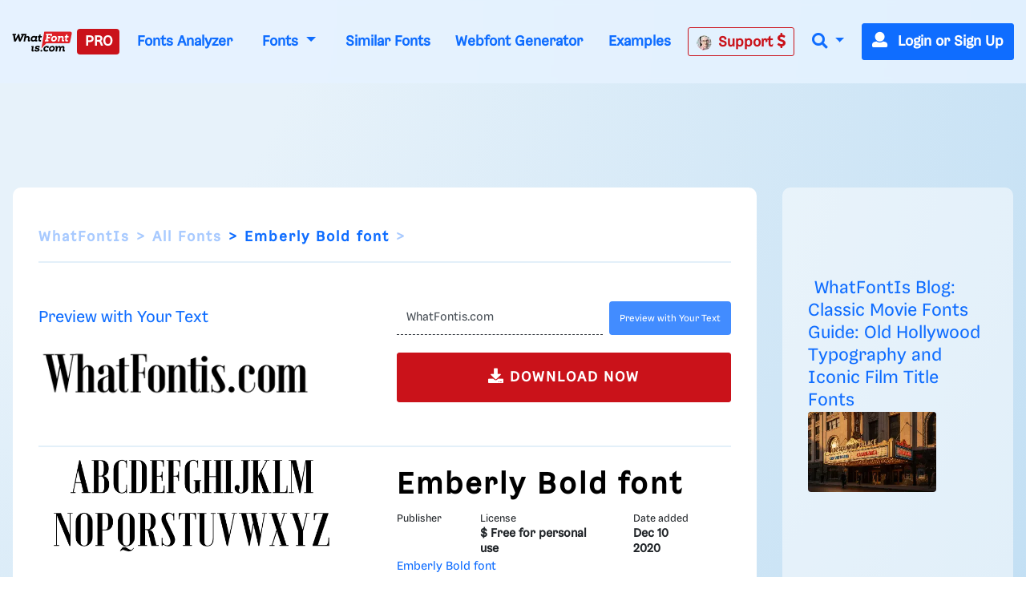

--- FILE ---
content_type: application/javascript; charset=utf-8
request_url: https://fundingchoicesmessages.google.com/f/AGSKWxWqZGc7-2afc-NHkbBiU-6Z5fyZCFfr0cHMY3X7fA_A4VDtnSxBfFsvDPc_VwMfxILbyvMVwWn2VlLI7UXWNVsY6kIx3Ec-AibRY5ZQtNVY4H9LHBikVXW1DeI1xL4Hm_SlBOJNkpwJh5U-af6fT085Sw4tnfWb-NX---GE7cCipLzCxqH2_JEZslg=/_.com/adclk?/ads.v5.js/sponsored_ad./468x60v1_image,script,stylesheet,subdocument,third-party,xmlhttprequest,domain=salefiles.com
body_size: -1293
content:
window['38e5fee8-ef5c-42a5-8479-791f80e72c7c'] = true;

--- FILE ---
content_type: text/plain;charset=UTF-8
request_url: https://c.pub.network/v2/c
body_size: -264
content:
24bbf748-7837-4937-92e8-ff1085279185

--- FILE ---
content_type: text/plain;charset=UTF-8
request_url: https://c.pub.network/v2/c
body_size: -113
content:
59e928ce-4a00-43b5-950e-6fa4f7b4f95c